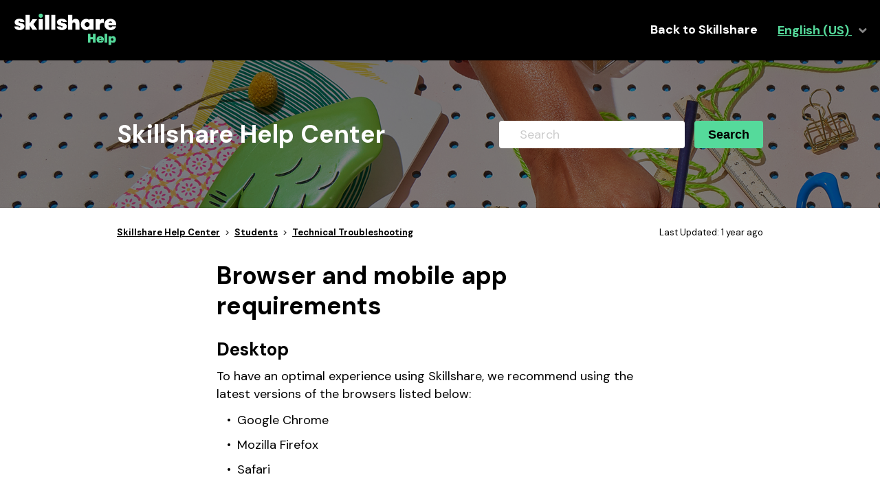

--- FILE ---
content_type: text/html; charset=utf-8
request_url: https://help.skillshare.com/hc/en-us/articles/360042045452-Browser-and-mobile-app-requirements
body_size: 6728
content:
<!DOCTYPE html>
<html dir="ltr" lang="en-US">
<head>
  <meta charset="utf-8" />
  <!-- v26823 -->


  <title>Browser and mobile app requirements &ndash; Skillshare Help Center</title>

  <meta name="csrf-param" content="authenticity_token">
<meta name="csrf-token" content="">

  <meta name="description" content="Desktop To have an optimal experience using Skillshare, we recommend using the latest versions of the browsers listed below:  Google..." /><meta property="og:image" content="https://help.skillshare.com/hc/theming_assets/01K9Q8E14JKDP9QS1VA6SASM5M" />
<meta property="og:type" content="website" />
<meta property="og:site_name" content="Skillshare Help Center" />
<meta property="og:title" content="Browser and mobile app requirements" />
<meta property="og:description" content="Desktop
To have an optimal experience using Skillshare, we recommend using the latest versions of the browsers listed below:

Google Chrome
Mozilla Firefox
Safari

Please note that using an old ver..." />
<meta property="og:url" content="https://help.skillshare.com/hc/en-us/articles/360042045452-Browser-and-mobile-app-requirements" />
<link rel="canonical" href="https://help.skillshare.com/hc/en-us/articles/360042045452-Browser-and-mobile-app-requirements">
<link rel="alternate" hreflang="de" href="https://help.skillshare.com/hc/de/articles/360042045452-Anforderungen-f%C3%BCr-Browser-und-mobile-Apps">
<link rel="alternate" hreflang="en-us" href="https://help.skillshare.com/hc/en-us/articles/360042045452-Browser-and-mobile-app-requirements">
<link rel="alternate" hreflang="es-mx" href="https://help.skillshare.com/hc/es-mx/articles/360042045452-Requisitos-para-navegador-web-y-aplicaci%C3%B3n-m%C3%B3vil">
<link rel="alternate" hreflang="fr" href="https://help.skillshare.com/hc/fr/articles/360042045452-Exigences-relatives-aux-navigateurs-et-aux-applications-mobiles">
<link rel="alternate" hreflang="pt-br" href="https://help.skillshare.com/hc/pt-br/articles/360042045452-Requisitos-do-navegador-e-do-aplicativo-m%C3%B3vel">
<link rel="alternate" hreflang="x-default" href="https://help.skillshare.com/hc/en-us/articles/360042045452-Browser-and-mobile-app-requirements">

  <link rel="stylesheet" href="//static.zdassets.com/hc/assets/application-f34d73e002337ab267a13449ad9d7955.css" media="all" id="stylesheet" />
    <!-- Entypo pictograms by Daniel Bruce — www.entypo.com -->
    <link rel="stylesheet" href="//static.zdassets.com/hc/assets/theming_v1_support-e05586b61178dcde2a13a3d323525a18.css" media="all" />
  <link rel="stylesheet" type="text/css" href="/hc/theming_assets/690634/135437/style.css?digest=42432401484301">

  <link rel="icon" type="image/x-icon" href="/hc/theming_assets/01K7HH7SK9TYRMQ5E9PTBFWE5S">

    <script src="//static.zdassets.com/hc/assets/jquery-ed472032c65bb4295993684c673d706a.js"></script>
    

  <meta name="viewport" content="width=device-width, initial-scale=1, maximum-scale=1, user-scalable=no">
  <script type="text/javascript" src="/hc/theming_assets/690634/135437/script.js?digest=42432401484301"></script>
</head>
<body class="">
  
  
  

  <header class="header">
    <div class="header-inner">
        <div class="logo">
    <a title="Home" href="/hc/en-us">
      <img src="/hc/theming_assets/01K9Q8E14JKDP9QS1VA6SASM5M" alt="Skillshare Help Center Help Center home page">
    </a>
</div>
        <nav class="user-nav">
            <a href="https://skillshare.com/" class="link-main no-bold">Back to Skillshare</a>
            
              <div class="dropdown language-selector" aria-haspopup="true">
                <a class="dropdown-toggle">
                  English (US)
                </a>
                <span class="dropdown-menu dropdown-menu-end" role="menu">
                  
                    <a href="/hc/change_language/de?return_to=%2Fhc%2Fde%2Farticles%2F360042045452-Anforderungen-f%25C3%25BCr-Browser-und-mobile-Apps" dir="ltr" rel="nofollow" role="menuitem">
                      Deutsch
                    </a>
                  
                    <a href="/hc/change_language/es-mx?return_to=%2Fhc%2Fes-mx%2Farticles%2F360042045452-Requisitos-para-navegador-web-y-aplicaci%25C3%25B3n-m%25C3%25B3vil" dir="ltr" rel="nofollow" role="menuitem">
                      Español (México)
                    </a>
                  
                    <a href="/hc/change_language/fr?return_to=%2Fhc%2Ffr%2Farticles%2F360042045452-Exigences-relatives-aux-navigateurs-et-aux-applications-mobiles" dir="ltr" rel="nofollow" role="menuitem">
                      Français
                    </a>
                  
                    <a href="/hc/change_language/pt-br?return_to=%2Fhc%2Fpt-br%2Farticles%2F360042045452-Requisitos-do-navegador-e-do-aplicativo-m%25C3%25B3vel" dir="ltr" rel="nofollow" role="menuitem">
                      Português do Brasil
                    </a>
                  
                </span>
              </div>
            
        </nav>
    </div>
</header>


  <main role="main">
    <div class="main-content-wrapper">
    <div class="centered-content-wrapper with-hero small">
        <div class="centered-content search">
            <div class="search-box">
                <h1 class="help-center-name">Skillshare Help Center</h1>
                <form role="search" class="search" data-search="" action="/hc/en-us/search" accept-charset="UTF-8" method="get"><input type="hidden" name="utf8" value="&#x2713;" autocomplete="off" /><input type="search" name="query" id="query" placeholder="Search" aria-label="Search" />
<input type="submit" name="commit" value="Search" /></form>
            </div>
        </div>
    </div>
    <div class="centered-content-wrapper">
        <div class="centered-content main">
            <nav class="sub-nav">
                <span><ol class="breadcrumbs">
  
    <li title="Skillshare Help Center">
      
        <a href="/hc/en-us">Skillshare Help Center</a>
      
    </li>
  
    <li title="Students">
      
        <a href="/hc/en-us/categories/200244137-Students">Students</a>
      
    </li>
  
    <li title="Technical Troubleshooting">
      
        <a href="/hc/en-us/sections/200706948-Technical-Troubleshooting">Technical Troubleshooting</a>
      
    </li>
  
</ol>
</span><span>Last Updated: <time datetime="2025-01-06T20:28:51Z" title="2025-01-06T20:28:51Z" data-datetime="relative">January 06, 2025 20:28</time></span>
            </nav>
            <div class="article-width">
                <article>
                    <h1> Browser and mobile app requirements</h1>
                    <div class="article-body markdown">
                        <h2 id="h_01JGYMSEP9A0PJVHA5M1XY7KY1">Desktop</h2>
<p>To have an optimal experience using Skillshare, we recommend using the latest versions of the browsers listed below:</p>
<ul>
<li>Google Chrome</li>
<li>Mozilla Firefox</li>
<li>Safari</li>
</ul>
<p>Please note that using an old version of these browsers may result in some site features not functioning as expected.</p>
<p>If you're using one of the supported browsers above and still experience an issue with a site feature, please <a href="https://updatemybrowser.org/browser" target="_blank" rel="noopener">check to see</a> if you are using the latest version of your browser. You can also try using the latest version of different browser as a temporary workaround.</p>
<h2 id="h_01JGYMSEP921STSNQ6A4G59CEA">Mobile</h2>
<p>If you're using the Skillshare app, please check <a href="https://help.skillshare.com/hc/en-us/articles/204536728-What-are-the-OS-device-requirements-for-the-app">this guide</a> to see mobile device requirements.</p>
                    </div>
                    <div class="article-attachments">
                        <ul class="attachments">
                          
                        </ul>
                    </div>
                    <div class="article-meta"></div>
                </article>
                <div class="side-column">
                    <article>
                        
  <section class="related-articles">
    
      <h3 class="related-articles-title">Related articles</h3>
    
    <ul>
      
        <li>
          <a href="/hc/en-us/related/click?data=BAh7CjobZGVzdGluYXRpb25fYXJ0aWNsZV9pZGwrCD%2BDwNRTADoYcmVmZXJyZXJfYXJ0aWNsZV9pZGwrCAygLdRTADoLbG9jYWxlSSIKZW4tdXMGOgZFVDoIdXJsSSJFL2hjL2VuLXVzL2FydGljbGVzLzM2MDA1MTY3MTg3MS1XaHktY2FuLXQtSS1sb2ctaW4tdG8tbXktYWNjb3VudAY7CFQ6CXJhbmtpBg%3D%3D--911ecaa529e6ec77b4d283ea875aac58b48898d7" rel="nofollow">Why can&#39;t I log in to my account?</a>
        </li>
      
        <li>
          <a href="/hc/en-us/related/click?data=[base64]%3D%3D--5799fae2c2f7a3bd38995319d3b834c899f20371" rel="nofollow">How can I get in touch with Skillshare?</a>
        </li>
      
        <li>
          <a href="/hc/en-us/related/click?data=BAh7CjobZGVzdGluYXRpb25fYXJ0aWNsZV9pZGkEw287DDoYcmVmZXJyZXJfYXJ0aWNsZV9pZGwrCAygLdRTADoLbG9jYWxlSSIKZW4tdXMGOgZFVDoIdXJsSSI%2BL2hjL2VuLXVzL2FydGljbGVzLzIwNTIyMTgyNy1XaHktYXJlbi10LW15LXZpZGVvcy1wbGF5aW5nBjsIVDoJcmFua2kI--97e5f2c1db0f4e1c1240fd854ea452870e2c2b94" rel="nofollow">Why aren&#39;t my videos playing?</a>
        </li>
      
        <li>
          <a href="/hc/en-us/related/click?data=[base64]%3D--8b84f00861f088a662f19d7fe11ffc738abe99a2" rel="nofollow">Give Your Class a Title</a>
        </li>
      
        <li>
          <a href="/hc/en-us/related/click?data=[base64]%3D--b8015538bc3914650104810969e0e7a7a7f649cb" rel="nofollow">What is a Staff Pick?</a>
        </li>
      
    </ul>
  </section>


                    </article>
                  
                  <p> <br>
  <p> <hr> <br> <p> <center> <div class="article-votes">
    <span class="article-votes-question">Was this article helpful?</span>
    <div class="article-votes-controls" role='radiogroup'>
      <a class="button article-vote article-vote-up" data-helper="vote" data-item="article" data-type="up" data-id="360042045452" data-upvote-count="0" data-vote-count="6" data-vote-sum="-6" data-vote-url="/hc/en-us/articles/360042045452/vote" data-value="null" data-label="0 out of 6 found this helpful" data-selected-class="null" aria-selected="false" role="radio" rel="nofollow" title="Yes" href="#"></a>
      <a class="button article-vote article-vote-down" data-helper="vote" data-item="article" data-type="down" data-id="360042045452" data-upvote-count="0" data-vote-count="6" data-vote-sum="-6" data-vote-url="/hc/en-us/articles/360042045452/vote" data-value="null" data-label="0 out of 6 found this helpful" data-selected-class="null" aria-selected="false" role="radio" rel="nofollow" title="No" href="#"></a>
    </div>
  </div>
     </center>
                </div>
            </div>
        </div>
    </div>
</div>
  </main>

    <footer class="centered-content-wrapper footer">
    <div class="centered-content">
        <div class="footer-item">
            <svg width="100" height="80" viewBox="0 0 100 80" fill="none" xmlns="http://www.w3.org/2000/svg">
              <path d="M13.7 8.69995H15.9C17.2 8.69995 18.3 9.79995 18.3 11.0999V64.5999L15.4 73.0999C15.2 73.5999 14.4 73.5999 14.2 73.0999L11.3 64.5999V11.0999C11.3 9.79995 12.3 8.69995 13.7 8.69995Z" stroke="#002333" stroke-width="2" stroke-miterlimit="10" stroke-linecap="round"/>
              <path d="M18.3 14.8999H11.3" stroke="#002333" stroke-width="2" stroke-miterlimit="10" stroke-linecap="round"/>
              <path d="M18.3 21.3999H11.3" stroke="#002333" stroke-width="2" stroke-miterlimit="10" stroke-linecap="round"/>
              <path d="M18.3 64.6C18.3 64.6 17 62.5 14.8 62.5C12.6 62.5 11.3 64.6 11.3 64.6" stroke="#002333" stroke-width="2" stroke-miterlimit="10" stroke-linecap="round"/>
              <path d="M79.2001 49.1H88.6001C90.4001 49.1 91.9001 50.6 91.9001 52.4V71.2C91.9001 73 90.4001 74.5 88.6001 74.5H52.9001C51.1001 74.5 49.6001 73 49.6001 71.2V52.3C49.6001 50.5 51.1001 49 52.9001 49H63.9001" stroke="#002333" stroke-width="2" stroke-miterlimit="10"/>
              <path d="M71.7998 71.1998C76.2181 71.1998 79.7998 67.6182 79.7998 63.2C79.7998 58.7817 76.2181 55.2 71.7998 55.2C67.3816 55.2 63.7998 58.7817 63.7998 63.2C63.7998 67.6182 67.3816 71.1998 71.7998 71.1998Z" stroke="#002333" stroke-width="2" stroke-miterlimit="10"/>
              <path d="M78.3001 52.8001H65.2001C64.2001 52.8001 63.4001 51.9001 63.7001 50.9001L64.9001 45.8001C65.1001 45.1001 65.7001 44.6001 66.4001 44.6001H77.1001C77.8001 44.6001 78.4001 45.1001 78.6001 45.8001L79.8001 50.9001C80.1001 51.8001 79.4001 52.8001 78.3001 52.8001Z" stroke="#002333" stroke-width="2" stroke-miterlimit="10"/>
              <path d="M71.7999 68.1C74.5061 68.1 76.6999 65.9063 76.6999 63.2001C76.6999 60.4939 74.5061 58.3 71.7999 58.3C69.0937 58.3 66.8999 60.4939 66.8999 63.2001C66.8999 65.9063 69.0937 68.1 71.7999 68.1Z" stroke="#002333" stroke-width="2" stroke-miterlimit="10"/>
              <path d="M56.8 49.1001C56.8 49.1001 58.2 51.6001 58.2 55.8001C58.2 60.0001 56 61.8001 56 65.0001C56 68.1001 58.1 69.4001 58.1 74.4001" stroke="#002333" stroke-width="2" stroke-miterlimit="10"/>
              <path d="M54.9002 49.0999C54.9002 49.0999 54.9002 27.5999 54.9002 17.9999C41.8001 10.6999 29.7001 15.2999 25.7001 17.2999C24.8001 17.6999 24.3 18.5999 24.3 19.4999V62.5999C24.3 64.2999 26.0001 65.4999 27.7001 64.8999C31.1001 63.5999 41.5001 61.6999 49.7001 63.9999" stroke="#002333" stroke-width="2" stroke-miterlimit="10"/>
              <path d="M54.8999 49.0999C54.8999 49.0999 54.8999 27.5999 54.8999 17.9999C67.9999 10.6999 80.0999 15.2999 84.0999 17.2999C84.9999 17.6999 85.4999 18.5999 85.4999 19.4999V49.4999" stroke="#002333" stroke-width="2" stroke-miterlimit="10"/>
              <path d="M29.8 23.1999C29.8 23.1999 40.3 19.0999 49.1 23.1999" stroke="#002333" stroke-width="2" stroke-miterlimit="10" stroke-linecap="round"/>
              <path d="M29.8 29.4001C29.8 29.4001 40.3 25.3001 49.1 29.4001" stroke="#002333" stroke-width="2" stroke-miterlimit="10" stroke-linecap="round"/>
              <path d="M29.8 35.6001C29.8 35.6001 40.3 31.5001 49.1 35.6001" stroke="#002333" stroke-width="2" stroke-miterlimit="10" stroke-linecap="round"/>
            </svg>          
            <h4>Get Started With Teaching</h4>
            <p>Here’s your roadmap to creating your first class.</p>
            <div class="btn-container">
                <a href="https://help.skillshare.com/hc/articles/4415798004493">Learn More</a>
            </div>                        
        </div>
        <div class="footer-item">
            <svg width="100" height="80" viewBox="0 0 100 80" fill="none" xmlns="http://www.w3.org/2000/svg">
              <path d="M28.5 71.5001L29.4 58.0001C30 55.3001 32.5 53.4001 35.3 53.4001H37.3C48.5 53.4001 56.3 48.1001 56.3 41.2001C56.3 36.7001 53.1 33.1001 48.7 32.5001C43.3 31.8001 38.8 36.0001 38.8 41.2001C38.8 46.7001 45 53.4001 57.9 53.4001H60.2C62.8 53.4001 65.1 55.1001 65.9 57.6001L67.7 64.0001" stroke="#002333" stroke-width="2" stroke-miterlimit="10" stroke-linecap="round" stroke-linejoin="round"/>
              <path d="M33.5 26.9999C34.4 26.2999 35.6 25.7999 36.9 25.7999H38.7C49.2 25.7999 56.3 20.6999 55.8 14.1999C55.5 10.5999 52.6 7.49995 49 6.99995C44.1 6.29995 40 10.0999 40 14.7999C40 19.7999 45.6 25.7999 57.2 25.7999H60C62.9 25.7999 65.5 28.0999 65.8 30.9999L66.2 34.3999" stroke="#002333" stroke-width="2" stroke-miterlimit="10" stroke-linecap="round" stroke-linejoin="round"/>
              <path d="M38.8 42.3C23 42.3 17.7 36 17.7 30.8C17.7 25.9 22 22 27.1 22.7C30.8 23.2 33.8 26.4 34.1 30.1C34.7 36.8 27.2 42.2 16.4 42.2C13.6 42.2 11.3 44.3 11.1 47L9.5 63.2" stroke="#002333" stroke-width="2" stroke-miterlimit="10" stroke-linecap="round" stroke-linejoin="round"/>
              <path d="M39.6001 39.1C39.6001 39.1 44.6001 39.5 47.8001 36.3C50.8001 39.3 55.2001 39.2001 55.2001 39.2001" stroke="#002333" stroke-width="2" stroke-miterlimit="10" stroke-linecap="round" stroke-linejoin="round"/>
              <path d="M31.6001 25C31.6001 25 28.4001 27.4 24.2001 28.7C20.0001 29.9 18.1001 29.9 18.1001 29.9" stroke="#002333" stroke-width="2" stroke-miterlimit="10" stroke-linecap="round" stroke-linejoin="round"/>
              <path d="M88.6001 35.2001H80.8001V27.4C80.8001 26.3 79.9001 25.3 78.7001 25.3H74.6001C73.5001 25.3 72.5001 26.2 72.5001 27.4V35.2001H64.7001C63.6001 35.2001 62.6001 36.1 62.6001 37.3V41.4001C62.6001 42.5001 63.5001 43.5 64.7001 43.5H72.5001V51.3C72.5001 52.4 73.4001 53.4001 74.6001 53.4001H78.7001C79.8001 53.4001 80.8001 52.5 80.8001 51.3V43.5H88.6001C89.7001 43.5 90.7001 42.6001 90.7001 41.4001V37.3C90.7001 36.1 89.8001 35.2001 88.6001 35.2001Z" stroke="#002333" stroke-width="2" stroke-miterlimit="10"/>
              <path d="M40.6001 16.8L44.2001 12.4C44.8001 11.7 45.7001 11.2 46.6001 11.2H49.1001C50.0001 11.2 50.9001 11.6 51.5001 12.3L55.1001 16.7" stroke="#002333" stroke-width="2" stroke-miterlimit="10" stroke-linecap="round" stroke-linejoin="round"/>
            </svg>            
            <h4>Community Guidelines</h4>
            <p>Our Community Guidelines protect our teachers and students - the pulse of Skillshare.</p>
            <div class="btn-container">
                <a href="https://help.skillshare.com/hc/articles/204536438">Learn More</a>
            </div>                    
        </div>
        <div class="footer-item">
            <?xml version="1.0" encoding="UTF-8"?>
            <svg xmlns="http://www.w3.org/2000/svg" width="60" height="80" viewBox="0 0 20 16" fill="none">
              <path fill-rule="evenodd" clip-rule="evenodd" d="M0 2C0 0.895431 0.895431 0 2 0H18C19.1046 0 20 0.895431 20 2V14C20 15.1046 19.1046 16 18 16H2C0.895431 16 0 15.1046 0 14V2ZM2 1H18C18.0896 1 18.1764 1.01178 18.2591 1.03389L10.3536 8.93938C10.1583 9.13464 9.84175 9.13464 9.64649 8.93938L1.74098 1.03387C1.82359 1.01178 1.91042 1 2 1ZM1.03387 1.74098C1.01178 1.82359 1 1.91042 1 2V14C1 14.0896 1.01178 14.1764 1.03389 14.2591L7.29293 8.00004L1.03387 1.74098ZM1.74104 14.9661C1.82363 14.9882 1.91044 15 2 15H18C18.0896 15 18.1764 14.9882 18.259 14.9661L12 8.70714L11.0607 9.64648C10.4749 10.2323 9.52517 10.2323 8.93938 9.64649L8.00004 8.70714L1.74104 14.9661ZM18.9661 14.259C18.9882 14.1764 19 14.0896 19 14V2C19 1.91044 18.9882 1.82363 18.9661 1.74104L12.7071 8.00004L18.9661 14.259Z" fill="#002333"></path>
            </svg>
            <h4>Get in Touch</h4>
            <p>Need help? Get in touch with one of our teams.</p>
            <div class="btn-container">
                <a href="https://help.skillshare.com/hc/articles/205312177">Learn More</a>
            </div>                    
        </div>        
    </div>
</footer>



  <!-- / -->

  
  <script src="//static.zdassets.com/hc/assets/en-us.f90506476acd6ed8bfc8.js"></script>
  

  <script type="text/javascript">
  /*

    Greetings sourcecode lurker!

    This is for internal Zendesk and legacy usage,
    we don't support or guarantee any of these values
    so please don't build stuff on top of them.

  */

  HelpCenter = {};
  HelpCenter.account = {"subdomain":"skillshare","environment":"production","name":"Skillshare"};
  HelpCenter.user = {"identifier":"da39a3ee5e6b4b0d3255bfef95601890afd80709","email":null,"name":"","role":"anonymous","avatar_url":"https://assets.zendesk.com/hc/assets/default_avatar.png","is_admin":false,"organizations":[],"groups":[]};
  HelpCenter.internal = {"asset_url":"//static.zdassets.com/hc/assets/","web_widget_asset_composer_url":"https://static.zdassets.com/ekr/snippet.js","current_session":{"locale":"en-us","csrf_token":null,"shared_csrf_token":null},"usage_tracking":{"event":"article_viewed","data":"[base64]","url":"https://help.skillshare.com/hc/activity"},"current_record_id":"360042045452","current_record_url":"/hc/en-us/articles/360042045452-Browser-and-mobile-app-requirements","current_record_title":"Browser and mobile app requirements","current_text_direction":"ltr","current_brand_id":135437,"current_brand_name":"Skillshare","current_brand_url":"https://skillshare.zendesk.com","current_brand_active":true,"current_path":"/hc/en-us/articles/360042045452-Browser-and-mobile-app-requirements","show_autocomplete_breadcrumbs":true,"user_info_changing_enabled":false,"has_user_profiles_enabled":false,"has_end_user_attachments":true,"user_aliases_enabled":false,"has_anonymous_kb_voting":true,"has_multi_language_help_center":true,"show_at_mentions":false,"embeddables_config":{"embeddables_web_widget":false,"embeddables_help_center_auth_enabled":false,"embeddables_connect_ipms":false},"answer_bot_subdomain":"static","gather_plan_state":"subscribed","has_article_verification":false,"has_gather":true,"has_ckeditor":false,"has_community_enabled":false,"has_community_badges":true,"has_community_post_content_tagging":false,"has_gather_content_tags":true,"has_guide_content_tags":true,"has_user_segments":true,"has_answer_bot_web_form_enabled":false,"has_garden_modals":false,"theming_cookie_key":"hc-da39a3ee5e6b4b0d3255bfef95601890afd80709-2-preview","is_preview":false,"has_search_settings_in_plan":true,"theming_api_version":1,"theming_settings":{"color_1":"rgba(85, 218, 155, 1)","color_2":"rgba(0, 0, 0, 1)","color_3":"rgba(36, 194, 242, 1)","color_4":"rgba(105, 39, 239, 1)","color_5":"rgba(244, 244, 244, 1)","font_1":"Helvetica, Arial, sans-serif","font_2":"Helvetica, Arial, sans-serif","logo":"/hc/theming_assets/01K9Q8E14JKDP9QS1VA6SASM5M","favicon":"/hc/theming_assets/01K7HH7SK9TYRMQ5E9PTBFWE5S"},"has_pci_credit_card_custom_field":false,"help_center_restricted":false,"is_assuming_someone_else":false,"flash_messages":[],"user_photo_editing_enabled":true,"user_preferred_locale":"en-us","base_locale":"en-us","login_url":"https://skillshare.zendesk.com/access?brand_id=135437\u0026return_to=https%3A%2F%2Fhelp.skillshare.com%2Fhc%2Fen-us%2Farticles%2F360042045452-Browser-and-mobile-app-requirements","has_alternate_templates":false,"has_custom_statuses_enabled":true,"has_hc_generative_answers_setting_enabled":true,"has_generative_search_with_zgpt_enabled":false,"has_suggested_initial_questions_enabled":false,"has_guide_service_catalog":true,"has_service_catalog_search_poc":false,"has_service_catalog_itam":false,"has_csat_reverse_2_scale_in_mobile":false,"has_knowledge_navigation":false,"has_unified_navigation":false,"has_csat_bet365_branding":false,"version":"v26823","dev_mode":false};
</script>

  
  <script src="//static.zdassets.com/hc/assets/moment-3b62525bdab669b7b17d1a9d8b5d46b4.js"></script>
  <script src="//static.zdassets.com/hc/assets/hc_enduser-2a5c7d395cc5df83aeb04ab184a4dcef.js"></script>
  
  
</body>
</html>